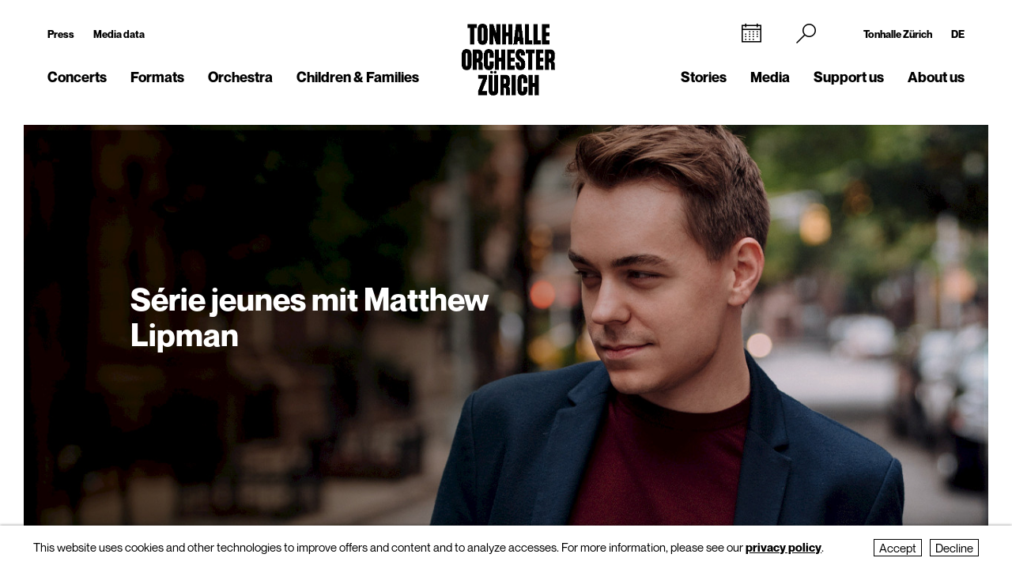

--- FILE ---
content_type: text/html; charset=UTF-8
request_url: https://www.tonhalle-orchester.ch/en/concerts/kalender/srie-jeunes-1437655/
body_size: 9655
content:
<!DOCTYPE html>
<html lang="en">
<head>
        <!-- Google Tag Manager -->
    <script type="text/plain" data-type="text/javascript" data-category="statistics" class="require-consent">
        (function(w,d,s,l,i){w[l]=w[l]||[];w[l].push({'gtm.start':
                new Date().getTime(),event:'gtm.js'});var f=d.getElementsByTagName(s)[0],
            j=d.createElement(s),dl=l!='dataLayer'?'&l='+l:'';j.async=true;j.src=
            'https://www.googletagmanager.com/gtm.js?id='+i+dl;f.parentNode.insertBefore(j,f);
        })(window,document,'script','dataLayer','GTM-TSCMGTK6');
    </script>
    <!-- End Google Tag Manager -->
        <title>Série jeunes</title>
    <meta http-equiv="X-UA-Compatible" content="IE=edge,chrome=1" />
    <meta charset="UTF-8">
    <meta name="viewport" content="width=device-width" />
    <meta name="description" content="Tonhalle-Orchester Zürich" />
    <meta name="format-detection" content="telephone=no">
    
        <link rel="apple-touch-icon" sizes="180x180" href="https://tonhalle-orchester.ch/favicons_TOZ_Violett/apple-touch-icon.png">
    <link rel="icon" type="image/png" sizes="32x32" href="https://tonhalle-orchester.ch/favicons_TOZ_Violett/favicon-32x32.png">
    <link rel="icon" type="image/png" sizes="16x16" href="https://tonhalle-orchester.ch/favicons_TOZ_Violett/favicon-16x16.png">
    <link rel="manifest" href="https://tonhalle-orchester.ch/favicons_TOZ_Violett/site.webmanifest">
    <meta name="theme-color" content="#ffffff">
    <link rel='canonical' href='https://tonhalle-orchester.org/en/concerts/kalender/srie-jeunes-1437655/' />

    
	
    
    <meta property="og:title" content="Série jeunes" /><meta property="og:type" content="website" /><meta property="og:url" content="https://tonhalle-orchester.org/en/concerts/kalender/srie-jeunes-1437655/" /><meta property="og:description" content="Tonhalle-Orchester Zürich" /><meta property="og:image" content="https://tonhalle-orchester.org/site/assets/files/235772/220207-matthew-lipman-sj-1300x731px.1024x0.jpg" /><meta property="og:image:width" content="600" /><meta property="og:image:height" content="600" />
	<link rel='alternate' hreflang='srie-jeunes-1437655' href='https://tonhalle-orchester.org/konzerte/kalender/srie-jeunes-1437655/' />
	<link rel='alternate' hreflang='' href='https://tonhalle-orchester.org/en/concerts/kalender/srie-jeunes-1437655/' />	<script src="https://cdnjs.cloudflare.com/ajax/libs/bluebird/3.3.5/bluebird.min.js"></script>
	<script src="/site/templates/js/modernizr.js"></script>
	<link rel="stylesheet" type="text/css" href="/site/assets/pwpc/pwpc-9288518c8f4b424a82f056133f2e77bb34d5bd39.css" />
	<link rel="stylesheet" type="text/css" href="https://cdnjs.cloudflare.com/ajax/libs/featherlight/1.7.12/featherlight.min.css">
	<script type="text/javascript">
				var config = {"debug":false,"lang":"en","current_pid":234859,"urls":{"current_url":"\/en\/concerts\/kalender\/srie-jeunes-1437655\/","current_parent_url":"\/en\/concerts\/kalender\/","current_parent_parent_url":"\/en\/concerts\/","root":"\/","templates":"\/site\/templates\/"}};
	</script>
	<style type="text/css">
		.pw-edit {
		    position: fixed;
		    z-index: 999999;
		    top: 0;
		    left: 0;
		    padding: 0.5em 1em;
		    background-color: rgba(0, 0, 0, 0.4);
		    color: #fff;
		}

		.featherlight-content {
			max-width: 1000px;
		}

		.featherlight-content img.align_left{
			float:left;
			margin-right: 10px;
			margin-bottom: 10px;
		}

		.featherlight-content img.align_right{
			float: right;
			margin-left: 10px;
			margin-bottom: 10px;
		}

		.featherlight-inner::after {
			content: "";
			display: table;
			clear: both;
		}

		.featherlight-close {
			font-size:25px;
		}

		@media screen and (max-width : 1024px) {
			.featherlight-content img.align_left{
				clear: both;
			}

			.featherlight-content img.align_right{
				clear: both;
			}

			.featherlight-content img {
				width: 100%;
			}

			.featherlight-content {
				max-width: 750px;
			}

		} 

	</style>
<style>.privacywire{background:#fff;bottom:-250%;box-shadow:0 -1px 3px rgba(0,0,0,.3);left:0;opacity:0;padding:1rem;position:fixed;right:0;transition:bottom .3s ease-in,opacity .3s ease;z-index:1}.show-banner .privacywire-banner,.show-message .privacywire-message,.show-options .privacywire-options{bottom:0;opacity:1}.privacywire-header{font-weight:700}.privacywire button[hidden],.privacywire-ask-consent-blueprint,[data-ask-consent-rendered="1"]{display:none}</style><script>var PrivacyWireSettings={"version":1,"dnt":"1","bots":"0","customFunction":"","messageTimeout":2500,"consentByClass":"0","cookieGroups":{"necessary":"Decline","functional":"Functional","statistics":"Statistics","marketing":"Marketing","external_media":"External Media"}};</script><script type='module' src='/site/modules/PrivacyWire/js/PrivacyWire.js'></script><script nomodule type='text/javascript' src='/site/modules/PrivacyWire/js/ie_polyfill.js'></script><script nomodule type='text/javascript' src='/site/modules/PrivacyWire/js/PrivacyWire_legacy.js'></script></head>
<body class="ProCache tpl-activity ">
	    <header class="cp-header small" data-t-name="Header">
        <div class="cp-mobile-navigation " data-t-name="MobileNavigation">
            <div class="cp-mobile-navigation-inner-wrapper">
        
                <div class="mobnav-header">
        
                    <div class="left-column">
                        <div class="iconnav">
                            <a class="mi mi-Calendar" href="/en/concerts/kalender/"></a>  
                        </div>
                    </div>
        
                    <div class="middle-column">
                        <a href="/en/">
                            <!--<video class="desktop" autoplay muted playsinline>
                                <source src="/site/templates/images/logo-toz-transparent-white.webm" type="video/webm">
                                <source src="/site/templates/images/logo-toz-transparent-white.mp4" type="video/mp4">
                            </video>-->
                            <img src="/site/templates/images//logo-toz-transparent-white.gif" class="desktop"/>
                        </a>
                    </div>
        
                    <div class="right-column">
                        <div class="close-mobnav">
                            <a href="#" class="mi mi-Clear"></a>
                        </div>
                    </div>
        
                </div>
        
                <nav class="mainnav">
                    <ul class="nav">
                            <li class="has_children pid_7968">
                                    <a href="/en/concerts/">Concerts</a>
                                            <ul class="subnav">
                                            <li class=" pid_15309">
                                                            <a href="/en/concerts/kalender/">Calendar</a>
                                                    </li><li class=" pid_284618">
                                                            <a href="/en/concerts/saison-2025-26/">Season 2025/26</a>
                                                    </li><li class=" pid_7992">
                                                            <a href="/en/concerts/subscriptions/">Subscriptions 2025/26</a>
                                                    </li><li class=" pid_267360">
                                                            <a href="/en/concerts/ihr-einstieg/">Getting started</a>
                                                    </li><li class=" pid_7991">
                                                            <a href="/en/concerts/your-visit/">Your visit</a>
                                                    </li><li class=" pid_7984">
                                                            <a href="/en/concerts/rund-ums-konzert/">More about your concert</a>
                                                    </li><li class=" pid_270465">
                                                            <a href="/en/concerts/service/">Service</a>
                                                    </li>
                                            </ul>
                            </li><li class="has_children pid_270475">
                                    <a href="/en/formate/">Formats</a>
                                            <ul class="subnav">
                                            <li class=" pid_271032">
                                                            <a href="/en/formate/orchesterkonzerte/">Orchestra Concerts</a>
                                                    </li><li class=" pid_233747">
                                                            <a href="/en/formate/chamber-music/">Chamber Music</a>
                                                    </li><li class=" pid_271080">
                                                            <a href="/en/formate/orgel/">Organ Concerts</a>
                                                    </li><li class=" pid_270477">
                                                            <a href="/en/formate/classic-meets/">classic meets ...</a>
                                                    </li><li class=" pid_270476">
                                                            <a href="/en/formate/mitmachen/">Join in</a>
                                                    </li>
                                            </ul>
                            </li><li class="has_children pid_7970">
                                    <a href="/en/orchester/">Orchestra</a>
                                            <ul class="subnav">
                                            <li class=" pid_15075">
                                                            <a href="/en/orchester/tonhalle-orchester-zuerich/">Tonhalle-Orchester Zürich</a>
                                                    </li><li class=" pid_7973">
                                                            <a href="/en/orchester/musicians/">Musicians</a>
                                                    </li><li class=" pid_224503">
                                                            <a href="/en/orchester/paavo-jaervi-music-director/">Paavo Järvi – Music Director</a>
                                                    </li><li class=" pid_7981">
                                                            <a href="/en/orchester/ehrendirigent/">David Zinman – Conductor Laureate</a>
                                                    </li><li class=" pid_284596">
                                                            <a href="/en/orchester/julia-kurzydlak-assistant-conductor-2025-26/">Julia Kurzydlak – Assistant Conductor 2025/26</a>
                                                    </li><li class=" pid_224508">
                                                            <a href="/en/orchester/conductors-academy/">Conductors&#039; Academy</a>
                                                    </li><li class=" pid_8037">
                                                            <a href="/en/orchester/orchestervorstand/">Orchestra Board</a>
                                                    </li><li class=" pid_7980">
                                                            <a href="/en/orchester/ensemble/">Independent ensembles</a>
                                                    </li><li class=" pid_233573">
                                                            <a href="/en/orchester/musikvermittlung/">Music education</a>
                                                    </li><li class=" pid_7982">
                                                            <a href="/en/orchester/geschichte/">History</a>
                                                    </li>
                                            </ul>
                            </li><li class="has_children pid_270704">
                                    <a href="/en/kinder-familien/">Children &amp; Families</a>
                                            <ul class="subnav">
                                            <li class=" pid_233814">
                                                            <a href="/en/kinder-familien/familienkonzerte/">Family Concerts</a>
                                                    </li><li class=" pid_270743">
                                                            <a href="/en/kinder-familien/kammermusik-fuer-kinder-kunterwunderbunt/">Kunterwunderbunt</a>
                                                    </li><li class=" pid_233833">
                                                            <a href="/en/kinder-familien/kinder-matinee/">Children&#039;s Matinee</a>
                                                    </li><li class=" pid_7989">
                                                            <a href="/en/kinder-familien/fur-schulen/">Schools</a>
                                                    </li><li class=" pid_270705">
                                                            <a href="/en/kinder-familien/clips-und-spiele/">Clips and Games</a>
                                                    </li>
                                            </ul>
                            </li>
                            <li class="has_children pid_248539">
                                    <a href="/en/stories/">Stories</a>
                                            <ul class="subnav">
                                            <li class=" pid_248543">
                                                            <a href="/en/stories/all/">All Stories</a>
                                                    </li><li class=" pid_248540">
                                                            <a href="/en/stories/to-read/">to read</a>
                                                    </li><li class=" pid_248541">
                                                            <a href="/en/stories/to-listen/">to listen</a>
                                                    </li><li class=" pid_248542">
                                                            <a href="/en/stories/to-watch/">to watch</a>
                                                    </li>
                                            </ul>
                            </li><li class="has_children pid_230129">
                                    <a href="/en/media/">Media</a>
                                            <ul class="subnav">
                                            <li class=" pid_246260">
                                                            <a href="/en/media/programmhefte/">Programme Notes</a>
                                                    </li><li class=" pid_233446">
                                                            <a href="/en/media/concert-recordings/">Concert Recordings</a>
                                                    </li><li class=" pid_230279">
                                                            <a href="/en/media/intro-die-audioeinfuehrung/">Intro – the Podcast</a>
                                                    </li><li class=" pid_253954">
                                                            <a href="/en/media/tram-for-two-mit-paavo-jaervi/">«Tram for Two» with Paavo Järvi</a>
                                                    </li><li class=" pid_253932">
                                                            <a href="/en/media/symphony/">Symphony.live</a>
                                                    </li><li class=" pid_233875">
                                                            <a href="/en/media/idagio/">Idagio</a>
                                                    </li><li class=" pid_230286">
                                                            <a href="/en/media/video-clips/">Video Clips</a>
                                                    </li><li class=" pid_237049">
                                                            <a href="/en/media/audioguides/">Audioguides</a>
                                                    </li><li class=" pid_210530">
                                                            <a href="/en/media/recording-projects/">Recording Projects</a>
                                                    </li><li class=" pid_13788">
                                                            <a href="/en/media/discography/">Discography</a>
                                                    </li><li class=" pid_246259">
                                                            <a href="/en/media/publikationen/">Publications</a>
                                                    </li>
                                            </ul>
                            </li><li class="has_children pid_226373">
                                    <a href="/en/engagement/">Support us</a>
                                            <ul class="subnav">
                                            <li class=" pid_228622">
                                                            <a href="/en/engagement/mitgliedschaft-im-freundeskreis/">Freundeskreis</a>
                                                    </li><li class=" pid_7987">
                                                            <a href="/en/engagement/klubz/">klubZ</a>
                                                    </li><li class=" pid_274070">
                                                            <a href="/en/engagement/partnerschaften/">Partnerships</a>
                                                    </li><li class=" pid_228515">
                                                            <a href="/en/engagement/stiftungen/">Foundations</a>
                                                    </li><li class=" pid_228647">
                                                            <a href="/en/engagement/legate-und-erbschaften/">Legacies</a>
                                                    </li><li class=" pid_228525">
                                                            <a href="/en/engagement/spende/">Donations</a>
                                                    </li><li class=" pid_274079">
                                                            <a href="/en/engagement/kooperationen/">Cooperations</a>
                                                    </li><li class=" pid_228657">
                                                            <a href="/en/engagement/danke/">Thank you</a>
                                                    </li><li class=" pid_278555">
                                                            <a href="/en/engagement/tonhallenight-2026/">tonhalleNIGHT 2026</a>
                                                    </li>
                                            </ul>
                            </li><li class="has_children pid_7971">
                                    <a href="/en/about-us/">About us</a>
                                            <ul class="subnav">
                                            <li class=" pid_233397">
                                                            <a href="/en/about-us/tonhalle-zuerich/">Tonhalle Zürich</a>
                                                    </li><li class=" pid_245551">
                                                            <a href="/en/about-us/tours/">Guided Tours</a>
                                                    </li><li class=" pid_219269">
                                                            <a href="/en/about-us/tonhalle-gesellschaft-zuerich-ag/">Tonhalle-Gesellschaft Zürich</a>
                                                    </li><li class=" pid_245435">
                                                            <a href="/en/about-us/management-team/">Management Team</a>
                                                    </li><li class=" pid_7976">
                                                            <a href="/en/about-us/jobs/">Job Vacancies</a>
                                                    </li><li class=" pid_7978">
                                                            <a href="/en/about-us/kontakt/">Contact</a>
                                                    </li>
                                            </ul>
                            </li>
                    </ul>
                </nav>
        
        
                <div class="sub-part">
        
                    <div class="left-container">
                            <ul class="nav">
                                <li class="">
                                    <a href="/en/presse/">Press</a>
                                </li>
                                <li class="">
                                    <a href="/en/presse/mediadaten/">Media data</a>
                                </li>
                            </ul>
        
                            <ul class="social-media">
                                <li><a target="_blank" href="https://www.facebook.com/tonhalleorchester/"><img src="/site/templates/images/header-icons/facebook.png"></a></li><li><a target="_blank" href="https://www.instagram.com/tonhalleorchester/"><img src="/site/templates/images/header-icons/instagram.png"></a></li><li><a target="_blank" href="https://www.youtube.com/user/TonhalleOrchesterZH"><img src="/site/templates/images/header-icons/youtube.png"></a></li><li><a target="_blank" href="https://www.tiktok.com/@tonhalleorchester"><img src="/site/templates/images/header-icons/tiktok.png"></a></li><li><a target="_blank" href="https://www.linkedin.com/company/tonhalle-gesellschaft-zürich"><img src="/site/templates/images/header-icons/linkedin.png"></a></li>
                            </ul>
                    </div>
        
                    <div class="right-container">
        
                            <ul class="nav">
                                <li class="">
                                    <a href="https://tonhallezuerich.ch/home-tz/">Tonhalle Zürich</a>
                                </li>
                                <li class="">
                                    <a href="/konzerte/kalender/srie-jeunes-1437655/">DE</a>
                                </li>
                            </ul>
        
        
                        <!--<ul class="TM">
                            <li><a target="_blank" href="https://www.tonhalle-maag.ch/"><img src="/site/templates/images/header-icons/tm.png"></a></li>
                        </ul>-->
                            <ul class="SiteLink">
                                <li><a target="_blank" href="https://tonhallezuerich.ch/home-tz/"><img src="/site/templates/images/TonhalleZurich_Logo_RGB_Weiss.png"></a></li>
                            </ul>
        
                    </div>
        
                </div>
        
            </div>
        </div>
    
        <div class="content-container">
            <div class="col-wrapper">
    
                <div class="left-column">
    
                    <div class="iconnav">
                            <ul class="nav">
                                <li class="calendar-left">
                                    <a class="mi mi-Calendar" href="/en/concerts/kalender/"></a>
                                </li>
                            </ul>
                    </div>
    
                    <div class="metanav">
                            <ul class="nav">
                                <li class="">
                                    <a href="/en/presse/">Press</a>
                                </li>
                                <li class="">
                                    <a href="/en/presse/mediadaten/">Media data</a>
                                </li>
                            </ul>
                    </div>
    
                    <nav class="mainnav">
                        <ul class="nav">
                                <li class="has_children pid_7968">
                                        <a href="/en/concerts/">Concerts</a>
                                                <ul class="subnav">
                                                <li class="pid_15309">
                                                                <a href="/en/concerts/kalender/">Calendar</a>
                                                        </li><li class="pid_284618">
                                                                <a href="/en/concerts/saison-2025-26/">Season 2025/26</a>
                                                        </li><li class="pid_7992">
                                                                <a href="/en/concerts/subscriptions/">Subscriptions 2025/26</a>
                                                        </li><li class="pid_267360">
                                                                <a href="/en/concerts/ihr-einstieg/">Getting started</a>
                                                        </li><li class="pid_7991">
                                                                <a href="/en/concerts/your-visit/">Your visit</a>
                                                        </li><li class="pid_7984">
                                                                <a href="/en/concerts/rund-ums-konzert/">More about your concert</a>
                                                        </li><li class="pid_270465">
                                                                <a href="/en/concerts/service/">Service</a>
                                                        </li>
                                                </ul>
                                </li><li class="has_children pid_270475">
                                        <a href="/en/formate/">Formats</a>
                                                <ul class="subnav">
                                                <li class="pid_271032">
                                                                <a href="/en/formate/orchesterkonzerte/">Orchestra Concerts</a>
                                                        </li><li class="pid_233747">
                                                                <a href="/en/formate/chamber-music/">Chamber Music</a>
                                                        </li><li class="pid_271080">
                                                                <a href="/en/formate/orgel/">Organ Concerts</a>
                                                        </li><li class="pid_270477">
                                                                <a href="/en/formate/classic-meets/">classic meets ...</a>
                                                        </li><li class="pid_270476">
                                                                <a href="/en/formate/mitmachen/">Join in</a>
                                                        </li>
                                                </ul>
                                </li><li class="has_children pid_7970">
                                        <a href="/en/orchester/">Orchestra</a>
                                                <ul class="subnav">
                                                <li class="pid_15075">
                                                                <a href="/en/orchester/tonhalle-orchester-zuerich/">Tonhalle-Orchester Zürich</a>
                                                        </li><li class="pid_7973">
                                                                <a href="/en/orchester/musicians/">Musicians</a>
                                                        </li><li class="pid_224503">
                                                                <a href="/en/orchester/paavo-jaervi-music-director/">Paavo Järvi – Music Director</a>
                                                        </li><li class="pid_7981">
                                                                <a href="/en/orchester/ehrendirigent/">David Zinman – Conductor Laureate</a>
                                                        </li><li class="pid_284596">
                                                                <a href="/en/orchester/julia-kurzydlak-assistant-conductor-2025-26/">Julia Kurzydlak – Assistant Conductor 2025/26</a>
                                                        </li><li class="pid_224508">
                                                                <a href="/en/orchester/conductors-academy/">Conductors&#039; Academy</a>
                                                        </li><li class="pid_8037">
                                                                <a href="/en/orchester/orchestervorstand/">Orchestra Board</a>
                                                        </li><li class="pid_7980">
                                                                <a href="/en/orchester/ensemble/">Independent ensembles</a>
                                                        </li><li class="pid_233573">
                                                                <a href="/en/orchester/musikvermittlung/">Music education</a>
                                                        </li><li class="pid_7982">
                                                                <a href="/en/orchester/geschichte/">History</a>
                                                        </li>
                                                </ul>
                                </li><li class="has_children pid_270704">
                                        <a href="/en/kinder-familien/">Children &amp; Families</a>
                                                <ul class="subnav">
                                                <li class="pid_233814">
                                                                <a href="/en/kinder-familien/familienkonzerte/">Family Concerts</a>
                                                        </li><li class="pid_270743">
                                                                <a href="/en/kinder-familien/kammermusik-fuer-kinder-kunterwunderbunt/">Kunterwunderbunt</a>
                                                        </li><li class="pid_233833">
                                                                <a href="/en/kinder-familien/kinder-matinee/">Children&#039;s Matinee</a>
                                                        </li><li class="pid_7989">
                                                                <a href="/en/kinder-familien/fur-schulen/">Schools</a>
                                                        </li><li class="pid_270705">
                                                                <a href="/en/kinder-familien/clips-und-spiele/">Clips and Games</a>
                                                        </li>
                                                </ul>
                                </li>
                        </ul>
                    </nav>
    
                </div>
    
                <div class="middle-column">
                    <a href="/en/">
                        <!--<video class="desktop" id="normalvideo" autoplay muted playsinline>
                            <source src="/site/templates/images/logo-toz-transparent.webm" type="video/webm">
                            <source src="/site/templates/images/logo-toz-transparent.mp4" type="video/mp4">
                        </video>
                        <video class="desktop white-version" id="coloredvideo" autoplay muted playsinline>
                            <source src="/site/templates/images/logo-toz-transparent-white.webm" type="video/webm">
                            <source src="/site/templates/images/logo-toz-transparent-white.mp4" type="video/mp4">
                        </video>-->
                       <img src="/site/templates/images/logo-toz-transparent.gif" class="desktop"/>
                       <img src="/site/templates/images/logo-toz-transparent-white.gif" class="desktop white-version"/>
                    </a>
                </div>
    
                <div class="right-column">
    
                    <div class="metanav-iconnav-box">
                        <div class="metanav">
                                <ul class="nav">
                                    <li class="">
                                        <a href="https://tonhallezuerich.ch/home-tz/">Tonhalle Zürich</a>
                                    </li>
                                    <li class="">
                                        <a href="/konzerte/kalender/srie-jeunes-1437655/">DE</a>
                                    </li>
                                </ul>
                        </div>
    
                        <div class="iconnav">
                                <ul class="nav">
                                    <li class="calendar-right">
                                        <a class="mi mi-Calendar" href="/en/concerts/kalender/"></a>
                                    </li>
                                    <li class="search-icon-trigger">
                                        <a class="mi mi-Search" href=""></a>
                                    </li>
                                    <li class="mobnav">
                                        <a class="mi mi-GlobalNavigationButton" href="#"></a>
                                    </li>
                                </ul>
                        </div>
                    </div>
    
                    <nav class="mainnav">
                        <ul class="nav">
                                <li class="has_children pid_248539">
                                        <a href="/en/stories/">Stories</a>
                                                <ul class="subnav">
                                                <li class="pid_248543">
                                                                <a href="/en/stories/all/">All Stories</a>
                                                        </li><li class="pid_248540">
                                                                <a href="/en/stories/to-read/">to read</a>
                                                        </li><li class="pid_248541">
                                                                <a href="/en/stories/to-listen/">to listen</a>
                                                        </li><li class="pid_248542">
                                                                <a href="/en/stories/to-watch/">to watch</a>
                                                        </li>
                                                </ul>
                                </li><li class="has_children pid_230129">
                                        <a href="/en/media/">Media</a>
                                                <ul class="subnav">
                                                <li class="pid_246260">
                                                                <a href="/en/media/programmhefte/">Programme Notes</a>
                                                        </li><li class="pid_233446">
                                                                <a href="/en/media/concert-recordings/">Concert Recordings</a>
                                                        </li><li class="pid_230279">
                                                                <a href="/en/media/intro-die-audioeinfuehrung/">Intro – the Podcast</a>
                                                        </li><li class="pid_253954">
                                                                <a href="/en/media/tram-for-two-mit-paavo-jaervi/">«Tram for Two» with Paavo Järvi</a>
                                                        </li><li class="pid_253932">
                                                                <a href="/en/media/symphony/">Symphony.live</a>
                                                        </li><li class="pid_233875">
                                                                <a href="/en/media/idagio/">Idagio</a>
                                                        </li><li class="pid_230286">
                                                                <a href="/en/media/video-clips/">Video Clips</a>
                                                        </li><li class="pid_237049">
                                                                <a href="/en/media/audioguides/">Audioguides</a>
                                                        </li><li class="pid_210530">
                                                                <a href="/en/media/recording-projects/">Recording Projects</a>
                                                        </li><li class="pid_13788">
                                                                <a href="/en/media/discography/">Discography</a>
                                                        </li><li class="pid_246259">
                                                                <a href="/en/media/publikationen/">Publications</a>
                                                        </li>
                                                </ul>
                                </li><li class="has_children pid_226373">
                                        <a href="/en/engagement/">Support us</a>
                                                <ul class="subnav">
                                                <li class="pid_228622">
                                                                <a href="/en/engagement/mitgliedschaft-im-freundeskreis/">Freundeskreis</a>
                                                        </li><li class="pid_7987">
                                                                <a href="/en/engagement/klubz/">klubZ</a>
                                                        </li><li class="pid_274070">
                                                                <a href="/en/engagement/partnerschaften/">Partnerships</a>
                                                        </li><li class="pid_228515">
                                                                <a href="/en/engagement/stiftungen/">Foundations</a>
                                                        </li><li class="pid_228647">
                                                                <a href="/en/engagement/legate-und-erbschaften/">Legacies</a>
                                                        </li><li class="pid_228525">
                                                                <a href="/en/engagement/spende/">Donations</a>
                                                        </li><li class="pid_274079">
                                                                <a href="/en/engagement/kooperationen/">Cooperations</a>
                                                        </li><li class="pid_228657">
                                                                <a href="/en/engagement/danke/">Thank you</a>
                                                        </li><li class="pid_278555">
                                                                <a href="/en/engagement/tonhallenight-2026/">tonhalleNIGHT 2026</a>
                                                        </li>
                                                </ul>
                                </li><li class="has_children pid_7971">
                                        <a href="/en/about-us/">About us</a>
                                                <ul class="subnav">
                                                <li class="pid_233397">
                                                                <a href="/en/about-us/tonhalle-zuerich/">Tonhalle Zürich</a>
                                                        </li><li class="pid_245551">
                                                                <a href="/en/about-us/tours/">Guided Tours</a>
                                                        </li><li class="pid_219269">
                                                                <a href="/en/about-us/tonhalle-gesellschaft-zuerich-ag/">Tonhalle-Gesellschaft Zürich</a>
                                                        </li><li class="pid_245435">
                                                                <a href="/en/about-us/management-team/">Management Team</a>
                                                        </li><li class="pid_7976">
                                                                <a href="/en/about-us/jobs/">Job Vacancies</a>
                                                        </li><li class="pid_7978">
                                                                <a href="/en/about-us/kontakt/">Contact</a>
                                                        </li>
                                                </ul>
                                </li>
                        </ul>
                    </nav>
    
                </div>
    
                <div class="search-bar">
                    <form class="mi mi-Search" action="/en/suche/" method="GET">
                        <span class="mi mi-Clear closebutton"></span>
    					<input class="searchfield" name="search" placeholder="Search term "value=""/>
    				</form>
                </div>
                
            </div>
    
        </div>
    
    
        <div class="social-media-header-footer">
                <ul class="social-media">
                        <li><a target="_blank" href="https://www.facebook.com/tonhalleorchester/"><img src="/site/templates/images/header-icons/facebook.png"></a></li>
                        <li><a target="_blank" href="https://www.instagram.com/tonhalleorchester/"><img src="/site/templates/images/header-icons/instagram.png"></a></li>
                        <li><a target="_blank" href="https://www.youtube.com/user/TonhalleOrchesterZH"><img src="/site/templates/images/header-icons/youtube.png"></a></li>
                        <li><a target="_blank" href="https://www.tiktok.com/@tonhalleorchester"><img src="/site/templates/images/header-icons/tiktok.png"></a></li>
                        <li><a target="_blank" href="https://www.linkedin.com/company/tonhalle-gesellschaft-zürich"><img src="/site/templates/images/header-icons/linkedin.png"></a></li>
                </ul>
    
                <ul class="SiteLink">
                    <li><a target="_blank" href="https://tonhallezuerich.ch/home-tz/"><img src="/site/templates/images/TonhalleZurich_Logo_RGB_Weiss.png"></a></li>
                </ul>
        </div>
    
    </header>

<div class="main" role="main">
    <div class="content">
            <section class="content-section">
                
                    <div class="cp-pagehead " data-t-name="PageHead">
                        <div class="content-container">
                            <div data-month="" class="month-display">
                                January
                            </div>
                        </div>
                    </div>
                
                
                
                
                
                
                
                
                
                
                
                
                
                
                
                
                
                
                
                
                
                
                
            </section>
            <section class="content-section">
                
                
                
                
                    <div class="cp-pagetitle ">
                        <div class="content-container">
                            <div class="pagetitle-container">
                    
                                  <div class="el-pagetitle-text " data-t-name="PageTitle">
                                      <div class="pagetitle-header " >
                                  
                                              <img src="/site/assets/files/235772/220207-matthew-lipman-sj-1300x731px.1300x731.jpg" alt="Série jeunes mit Matthew Lipman">
                                  
                                              <h2 class="title-overlay white">Série jeunes mit Matthew Lipman</h2>
                                  
                                  
                                      </div>
                                  
                                          <div class="sitetitle">
                                              <h1>Série jeunes mit Matthew Lipman</h1>
                                          </div>
                                  
                                      <div class="pagetitle-dates">
                                          <div class="dates-wrapper">
                                                  <div class="date-container active">
                                                      <div class="infos">
                                                          <span class="date">Mon 07. Feb 2022</span>
                                                          <span class="time">19.30</span>
                                                          <span class="place">Kleine Tonhalle</span>
                                                          
                                                      </div>
                                  
                                                      <div class="ticket-info">
                                  
                                  
                                                            <div class="ticket hide">
                                                                <div class="el-button square-secondary " data-t-name="Button">
                                                                    <a href="" class="" target="_blank">Ticket</a>
                                                                </div>
                                                            </div>
                                  
                                                      </div>
                                                  </div>
                                          </div>
                                      </div>
                                  
                                      <div class="pagetitle">
                                              <!--<div class="date">Mon 07. Feb 2022, 19.30</div>-->
                                              <div class="title">
                                  
                                                  <div class="info">
                                                      <div class="ensemble"></div>
                                                      <div class="artists">
                                                              <span class="name ">Matthew Lipman</span> <span class="function">Viola </span><br/>
                                                              <span class="name ">Kiveli Dörken</span> <span class="function">Klavier </span><br/>
                                                      </div>
                                                      <div class="artists">
                                                      </div>
                                                      <div class="artists">
                                                              <span class="name">Johann Sebastian  Bach</span> <span class="function ">Cellosuite Nr.&nbsp;5 c-Moll BWV 1011 (Arr. für Viola)</span><br/>
                                                              <span class="name">Gabriela Lena  Frank</span> <span class="function ">«Cinco Danzas de Chambi» für Viola und Klavier</span><br/>
                                                              <span class="name">Johannes  Brahms</span> <span class="function ">Sonate Es-Dur op.&nbsp;120 Nr.&nbsp;2 für Viola und Klavier</span><br/>
                                                      </div>
                                                      <!---->
                                  
                                                      
                                  
                                                      <div class="price"><span class="label">Prices</span> <span class="text">CHF 40</span></div>
                                  
                                                      
                                  
                                                      
                                  
                                                      <div class="sponsor">Unterstützt vom <strong>Freundeskreis Tonhalle-Orchester Zürich</strong><br/></div>
                                  
                                                          <div class="cp-media-grid  " data-t-name="MediaGrid">
                                                              <div class="media-container"><div class="media-box has-title">
                                                                          <div class="inner">
                                                                              <div class="title">
                                                                                  <div class="spitzmarke">Video</div>
                                                                              </div>
                                                                          </div>
                                                                          <div class="headline">Série Jeunes</div>
                                                                          <div class="hidden ">
                                                                              
                                                                              
                                                          
                                                                                  <div class='video-container' data-bg='' style='background-image: url(https://i.ytimg.com/vi/q_HulioHXcI/hqdefault.jpg);' data-url='https://youtu.be/q_HulioHXcI' data-videoid='q_HulioHXcI' data-description=''>
                        <div class='play icon icon-icon_play'></div>
                        </div>
                                                          
                                                                          </div>
                                                                          <a target="_blank" class="video" href="#" ></a>
                                                                      </div></div>
                                                          </div>                                  
                                                      <div class="social">
                                                          <p class="social-title"></p>
                                                      </div>
                                  
                                                  </div>
                                  
                                              </div>
                                  
                                  
                                      </div>
                                  
                                  
                                  
                                  </div>
                    
                            </div>
                        </div>
                    </div>
                
                
                
                
                
                
                
                
                
                
                
                
                
                
                
                
                
                
                
                
            </section>
            <section class="content-section">
                
                
                
                
                
                
                
                
                
                
                
                
                
                
                
                
                
                
                
                
                
                
                
                
            </section>
            <section class="content-section">
                
                
                
                
                
                
                
                    <div class="cp-richtext ">
                            <div class="content-container">
                                <div class="passage ">
                                    <p>Bräuchte man einen Grund, um ein für alle Mal mit den Vorurteilen gegenüber der gern belächelten Bratsche aufzuräumen, dann müsste er den Namen Matthew Lipman tragen. In den höchsten Tönen für sein warmes Timbre und die bestechende Technik gelobt, ist auch sein hiesiges Rezital mit Bach und Brahms bestens darauf abgestimmt. Bei den Klassikern bleibt Lipman aber nicht stehen. Auf einer Mission, das Repertoire seines Instruments laufend zu erweitern, steht dementsprechend auch ein neueres Werk der amerikanischen Komponistin Gabriela Lena Frank im Mittelpunkt des Konzertprogrammes.</p>

<p><a href="/news/biografien-matthew-lipman-und-kiveli-doerken/" target="_blank" rel="noreferrer noopener">Biografien Matthew Lipman und Kiveli Dörken</a></p>
                                    
                    
                                </div>
                                
                            </div>
                    
                    
                    
                    </div>
                
                
                
                
                
                
                
                
                
                
                
                
                
                
                
                
                
            </section>
            <section class="content-section">
                
                
                
                
                
                
                
                    <div class="cp-richtext ">
                    
                    
                    
                    </div>
                
                
                
                
                
                
                
                
                
                
                
                
                
                
                
                
                
            </section>
            <section class="content-section">
                
                
                
                
                
                
                
                    <div class="cp-richtext ">
                    
                        <div class="content-container">
                            <div class="additional">
                                <p class="social-title">Share concert</p>
                                <div class="social-article">
                                        <a class="icon icon-icon_facebook" href="https://www.facebook.com/sharer.php?u=https://tonhalle-orchester.org/en/concerts/kalender/srie-jeunes-1437655/" target="_blank"></a>
                                        <a class="icon-icon_twitter" href="https://twitter.com/intent/tweet?url=https://tonhalle-orchester.org/en/concerts/kalender/srie-jeunes-1437655/&amp;text=S%C3%A9rie+jeunes" target="_blank"></a>
                                        <a class="icon-icon_mail" href="mailto:?subject=Série jeunes&amp;body=Série jeunes%0AMon 07.02.22, 19:30, Tonhalle Zürich%0A%0Ahttps://tonhalle-orchester.org/en/concerts/kalender/srie-jeunes-1437655/" target="_blank"></a>
                                        <a class="icon-icon_whatsApp-1" href="https://api.whatsapp.com/send?text=Mon 07.02.22, 19:30, Tonhalle Zürich%0A%0Ahttps://tonhalle-orchester.org/en/concerts/kalender/srie-jeunes-1437655/" target="_blank"></a>
                                        <a class="mi mi-Calendar" href="https://tonhalle-orchester.org/en/concerts/kalender/srie-jeunes-1437655/?newics=234859" target="_blank"></a>
                                </div>
                                
                            
                            </div>
                        </div>
                    
                    
                    </div>
                
                
                
                
                
                
                
                
                
                
                
                
                
                
                
                
                
            </section>
            <section class="content-section">
                
                
                
                
                
                
                
                
                
                
                
                
                
                    <div class="cp-sitebutton">
                        <div class="content-container">
                            <div class="pos-button">
                    
                                <div class="el-button square " data-t-name="Button">
                                    <a href="/en/concerts/kalender/?date=1644258600" class="" >To the concert calendar</a>
                                </div>
                    
                            </div>
                        </div>
                    </div>
                
                
                
                
                
                
                
                
                
                
                
            </section>
    </div>
</div>
    <footer class="cp-footer" data-t-name="Footer">
        <div class="content-container">
    
            <div class="pos-btn-up">
                    <div class="el-button square " data-t-name="Button">
                        <a href="#" class="" >To top</a>
                    </div>
    	    </div>
    
            <div class="content-container-footer">
                <div class="col-footer-mainnav col-wrapper cf">
    
                        <div class="col3 footer-box">
                            <h3>Box Office / Entrance</h3>
                            <div class="footer-box-content">
    
                                    <p>Claridenstrasse 7<br />
8002&nbsp;Zürich<br />
<a href="https://www.google.ch/maps/place/Tonhalle-Orchester+Z%C3%BCrich/@47.3660946,8.5357933,17z/data=!3m2!4b1!5s0x47900a3f379367cf:0x91445307948ab2b!4m5!3m4!1s0x47900a3f4995ead5:0xa6dbe016fa462096!8m2!3d47.366091!4d8.537982?hl=de" target="_blank">Map</a></p>

<p><a href="mailto:boxoffice@tonhalle.ch">boxoffice@tonhalle.ch</a></p>

<p><a href="tel:+41 44 206 34 34">+41 44 206 34 34</a></p>
                            </div>
                        </div>
                        <div class="col3 footer-box">
                            <h3>Box Office Opening Hours</h3>
                            <div class="footer-box-content">
    
                                    <h4>Counter and telephone:</h4>

<p>Mon to Fri: 1 - 6 pm</p>

<h4>Evening box office:</h4>

<p class="ck-paragraph">Grosse Tonhalle: 1.5 hours before the concert begins<br />
Kleine Tonhalle: 1 hour before the concert begins</p>
                            </div>
                        </div>
                        <div class="col3 footer-box">
                            <h3>Newsletter</h3>
                            <div class="footer-box-content">
                                    <p>Our <a href="/en/newsletter/">orchestra newsletter</a> keeps you up to date.</p>
                                    <!--<div class="cp-formular  ">
	<div class="content-container">
        

		<form class="InputfieldForm" id="newsletter-light-form" name="newsletter-light-form" method="get" action="https://www.tonhalle-orchester.ch/en/newsletter/" data-colspacing="1"><ul class='Inputfields'><li class='Inputfield InputfieldEmail Inputfield_email ui-widget InputfieldStateRequired' id='wrap_email'><label class='InputfieldHeader ui-widget-header' for='email'>E-Mail<i title='Toggle open/close' class='toggle-icon fa fa-fw fa-angle-down' data-to='fa-angle-down fa-angle-right'></i></label><div class='InputfieldContent ui-widget-content'><input id="email" name="email" class="required InputfieldMaxWidth" type="email" maxlength="250" /></div></li><li class='Inputfield InputfieldSubmit Inputfield_submit ui-widget' id='wrap_Inputfield_submit'><div class='InputfieldContent ui-widget-content'><button class="ui-button ui-widget ui-state-default ui-corner-all" id="Inputfield_submit" name="submit" value="Subscribe" type="submit"><span class='ui-button-text'>Subscribe</span></button></div></li></ul></form>

	</div>
</div>-->
                                    <a href="/engagement/spende/" class="stoerer-link">
                                        <img src="/site/templates/images/Stoerer-Web-Footer-once-optim-short.gif" class="stoerer">
                                    </a>
    
                            </div>
                        </div>
    
                </div>
    		</div>
    
    	    <div class="col-footer-metanav">
                    <ul class="social-media">
                            <li><a target="_blank" href="https://www.facebook.com/tonhalleorchester/"><img src="/site/templates/images/header-icons/facebook.png"></a></li>
                            <li><a target="_blank" href="https://www.instagram.com/tonhalleorchester/"><img src="/site/templates/images/header-icons/instagram.png"></a></li>
                            <li><a target="_blank" href="https://www.youtube.com/user/TonhalleOrchesterZH"><img src="/site/templates/images/header-icons/youtube.png"></a></li>
                            <li><a target="_blank" href="https://www.tiktok.com/@tonhalleorchester"><img src="/site/templates/images/header-icons/tiktok.png"></a></li>
                            <li><a target="_blank" href="https://www.linkedin.com/company/tonhalle-gesellschaft-zürich"><img src="/site/templates/images/header-icons/linkedin.png"></a></li>
                    </ul>
    	       <ul class="footer-metanav"><!--
    				--><li class="">Ein Mitglied von <a href="http://www.orchester.ch" >orchester.ch</a></li><!--
    				--><li class=""><a href="/en/impressum/" >Impressum</a></li><!--
    				--><li class=""><a href="/en/datenschutzerklaerung/" >Datenschutzerklärung</a></li><!--
    				--><li class=""><a href="/en/agb/" >AGB</a></li><!--
    				--><li class="">© Tonhalle-Gesellschaft Zürich AG<a href="" ></a></li><!--
    			--></ul>
               <!--
    			-->
    	    </div>
    	
    	</div>
    </footer>

	<!-- footer -->
	<footer>
	</footer>
	<script src="/site/templates/js/lib/jquery/jquery.js"></script>
	<script src="https://cdnjs.cloudflare.com/ajax/libs/featherlight/1.7.12/featherlight.min.js"></script>
	<script type="text/javascript">
        function getCookie(cname) {
            let name = cname + "=";
            let decodedCookie = decodeURIComponent(document.cookie);
            let ca = decodedCookie.split(';');
            for(let i = 0; i <ca.length; i++) {
                let c = ca[i];
                while (c.charAt(0) == ' ') {
                    c = c.substring(1);
                }
                if (c.indexOf(name) == 0) {
                    return c.substring(name.length, c.length);
                }
            }
            return "";
        }
        	</script>
	<script src="/site/assets/pwpc/pwpc-34dcdae8d2826c930f87b5afbbff9be3d2e2a769.js"></script>
	<script src="/site/templates/js/loader.js"></script>
	<script src="/site/templates/js/bootstrap.js"></script>
<div class="privacywire-wrapper" id="privacywire-wrapper">
    <div class="privacywire-page-wrapper">
        <div class="privacywire privacywire-banner">
                        <div class="privacywire-body">
                <div class="privacywire-text"><p>This website uses cookies and other technologies to improve offers and content and to analyze accesses. For more information, please see our <a href="/en/datenschutzerklaerung/">privacy policy</a>.</p></div>
                <div class="privacywire-buttons">
                    <button class="allow-all" >Accept</button>
                    <button class="allow-necessary" >Decline</button>

                    <button class="choose" >Choose cookies</button>
                </div>
                            </div>

        </div>
        <div class="privacywire privacywire-options">
                        <div class="privacywire-body">
                <div class="privacywire-text"><p>This website uses cookies and other technologies to improve offers and content and to analyze accesses. For more information, please see our <a href="/en/datenschutzerklaerung/">privacy policy</a>.</p></div>
                <div class="privacywire-text">
                    <ul>
                        <li >
                            <label for="necessary"><input class="required" type="checkbox" name="necessary" id="necessary" value="1" checked disabled>Decline</label>
                        </li>
                        <li hidden>
                            <label for="functional"><input class="optional" type="checkbox" name="functional" id="functional" value="0">Functional</label>
                        </li>
                        <li >
                            <label for="statistics"><input class="optional" type="checkbox" name="statistics" id="statistics" value="0">Statistics</label>
                        </li>
                        <li hidden>
                            <label for="marketing"><input class="optional" type="checkbox" name="marketing" id="marketing" value="0">Marketing</label>
                        </li>
                        <li hidden>
                            <label for="external_media"><input class="optional" type="checkbox" name="external_media" id="external_media" value="0">External Media</label>
                        </li>
                    </ul>
                </div>
                <div class="privacywire-buttons">
                    <button class="toggle" hidden>Toggle options</button>
                    <button class="save">Ablehnen</button>
                    <button class="allow-all" >Accept</button>
                </div>
                            </div>
        </div>
        <div class="privacywire privacywire-message"><div class="privacywire-body">We have saved your settings. Essential cookies are always active.</div></div>
    </div>
</div><div hidden class="privacywire-ask-consent-blueprint" id="privacywire-ask-consent-blueprint">
    <div class="privacywire-consent-message"><p>To load this element, it is required to consent to the following cookie category: {category}.</p></div>
    <button class="privacywire-consent-button"
            data-consent-category="{categoryname}">Load {category} cookies</button>
</div></body>
</html>

--- FILE ---
content_type: text/javascript
request_url: https://www.tonhalle-orchester.ch/site/templates/js/bootstrap.js
body_size: 470
content:
// $(function(){

	/* boostrap terrific */

	/* terrific app global js configs
		usage: this._sandbox.[key]
	*/
    var AppOptions = {
        cssAnimationEnd: "webkitTransitionEnd otransitionend oTransitionEnd msTransitionEnd transitionend",
        spinjsOpts: {
        	// config: http://spin.js.org/#?lines=13&length=5&width=3&radius=14&scale=1.00&corners=1.0&opacity=0.25&rotate=0&direction=1&speed=1.0&trail=31&top=50&left=50&hwaccel=on
			  lines: 13 // The number of lines to draw
			, length: 5 // The length of each line
			, width: 3 // The line thickness
			, radius: 10 // The radius of the inner circle
			, scale: 1 // Scales overall size of the spinner
			, corners: 1 // Corner roundness (0..1)
			, color: '#000' // #rgb or #rrggbb or array of colors
			, opacity: 0.25 // Opacity of the lines
			, rotate: 0 // The rotation offset
			, direction: 1 // 1: clockwise, -1: counterclockwise
			, speed: 1 // Rounds per second
			, trail: 31 // Afterglow percentage
			, fps: 20 // Frames per second when using setTimeout() as a fallback for CSS
			, zIndex: 2e9 // The z-index (defaults to 2000000000)
			, className: 'spinner' // The CSS class to assign to the spinner
			, top: '50%' // Top position relative to parent
			, left: '50%' // Left position relative to parent
			, shadow: false // Whether to render a shadow
			, hwaccel: true // Whether to use hardware acceleration
			, position: 'absolute' // Element positioning
		}
    };

	var App = new T.Application(AppOptions);
	App.registerModules();
	App.start();

// });

